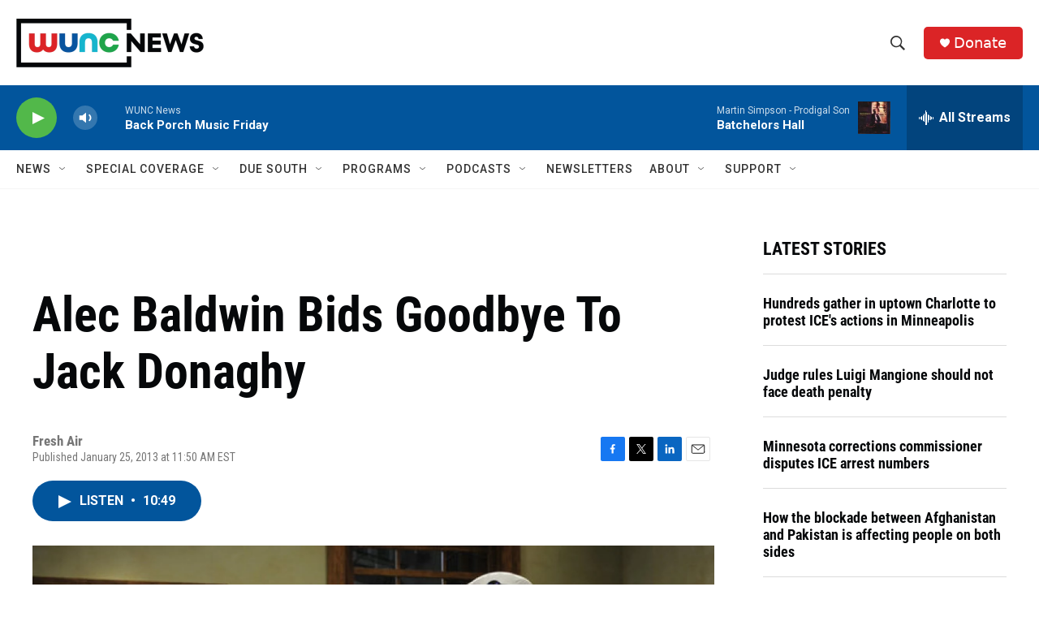

--- FILE ---
content_type: text/html; charset=utf-8
request_url: https://www.google.com/recaptcha/api2/aframe
body_size: 186
content:
<!DOCTYPE HTML><html><head><meta http-equiv="content-type" content="text/html; charset=UTF-8"></head><body><script nonce="IwYZKj3yE7YtDBBBEPP1EA">/** Anti-fraud and anti-abuse applications only. See google.com/recaptcha */ try{var clients={'sodar':'https://pagead2.googlesyndication.com/pagead/sodar?'};window.addEventListener("message",function(a){try{if(a.source===window.parent){var b=JSON.parse(a.data);var c=clients[b['id']];if(c){var d=document.createElement('img');d.src=c+b['params']+'&rc='+(localStorage.getItem("rc::a")?sessionStorage.getItem("rc::b"):"");window.document.body.appendChild(d);sessionStorage.setItem("rc::e",parseInt(sessionStorage.getItem("rc::e")||0)+1);localStorage.setItem("rc::h",'1769824403323');}}}catch(b){}});window.parent.postMessage("_grecaptcha_ready", "*");}catch(b){}</script></body></html>